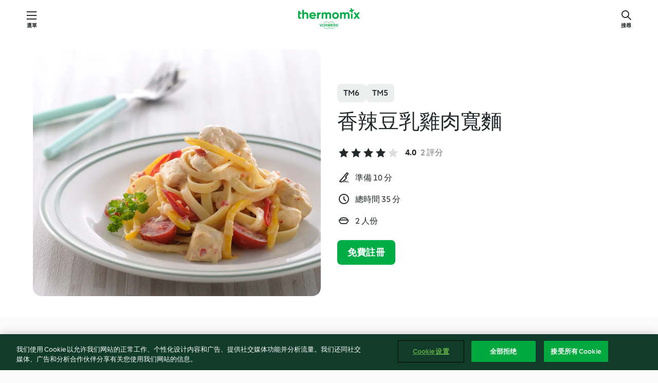

--- FILE ---
content_type: text/html;charset=utf-8
request_url: https://cookidoo.tw/recipes/recipe/zh-Hant/r170210
body_size: 11166
content:
<!DOCTYPE html>
<html
  lang="zh-Hant"
  class="cicd2-theme">
<head>
    <meta property="og:url" content="https://cookidoo.tw/recipes/recipe/zh-Hant/r170210"/>
    <meta property="og:title" content="香辣豆乳雞肉寬麵"/>
    <meta property="og:description" content="Thermomix® 食譜世界－Cookidoo® 帶給您全球的美味佳餚。
內含數以千計的食譜和想法，讓您每次登入都能找到令人垂涎三尺的烹飪靈感。"/>
    <meta property="og:image" content="https://assets.tmecosys.com/image/upload/t_web_rdp_recipe_584x480/img/recipe/ras/Assets/45C1BACF-E457-4938-A05B-FFF462FB179D/Derivates/d47e5d06-070b-40e4-8f30-d01aa436b680.jpg"/>
    <meta name="robots" content="noarchive"/>
    <meta charset="utf-8">
    <meta name="viewport" content="width=device-width, initial-scale=1, shrink-to-fit=no">
    <link rel="stylesheet" href="https://patternlib-all.prod.external.eu-tm-prod.vorwerk-digital.com/pl-core-29.3.2-b33824b8018a0840049d6c20603cb31e.css">
      <link rel="stylesheet" href="https://patternlib-all.prod.external.eu-tm-prod.vorwerk-digital.com/cicd2-theme-29.3.2-38102d1b98d85afb94b9d25dab3bae9c.css">
    <link rel="stylesheet" href="https://recipepublic-all.prod.external.eu-tm-prod.vorwerk-digital.com/bundle-7e9da6437349bf80779b292c7cffc47b.css">
    <link rel="icon" href="https://patternlib-all.prod.external.eu-tm-prod.vorwerk-digital.com/favicon-02a92602e0cf506ebd0186892a17fd82.ico">
    <link rel="preconnect" href="https://assets.tmecosys.com" crossorigin="anonymous">
    <script>"use strict";(()=>{function c(n){let t=document.cookie.match(new RegExp("(^| )"+n+"=([^;]+)"));if(t)return t[2]}var e={get:c};e.get("v-authenticated")?document.documentElement.classList.add("is-authenticated"):document.documentElement.classList.add("is-unauthenticated");})();
</script>
    <title>香辣豆乳雞肉寬麵 - Cookidoo® – Thermomix® 官方食譜平台</title>
    <link rel="stylesheet" href="https://patternlib-all.prod.external.eu-tm-prod.vorwerk-digital.com/pl-recipe-2.18.3-4949e3c3f2b6c536234d63e48d89c215.css">
    <script type="application/ld+json">{"@context":"http://schema.org/","@type":"Recipe","name":"香辣豆乳雞肉寬麵","image":"https://assets.tmecosys.com/image/upload/t_web_rdp_recipe_584x480_1_5x/img/recipe/ras/Assets/45C1BACF-E457-4938-A05B-FFF462FB179D/Derivates/d47e5d06-070b-40e4-8f30-d01aa436b680.jpg","totalTime":"PT35M","cookTime":"PT35M","prepTime":"PT10M","recipeYield":"2 人份","recipeCategory":["粥粉麵飯類"],"recipeIngredient":["1080 克 水","1 &frac14; 茶匙 鹽","100 克 義大利細扁麵","10 克 新鮮紅辣椒","5 克 蒜頭","10 克 油","40 克 洋蔥","80 克 豆漿","80 克 雞胸肉","80 克 李型番茄","40 克 甜椒 (任一種類)","1 茶匙 檸檬汁"],"nutrition":{"@type":"NutritionInformation","calories":"299 kcal","carbohydrateContent":"45 g","fatContent":"6 g","proteinContent":"19 g"},"inLanguage":"zh-Hant","author":{"@type":"Organization","name":"Vorwerk Home & Co. KmG","address":"Wolleraustrasse 11a\n8807 Freienbach\nSwitzerland","url":"https://cookidoo.co.uk"},"aggregateRating":{"@id":"AggregatedRating"}}</script>
</head>

<body>
  <core-user-info
    condition="html.is-authenticated"
    base="/profile/api/user"
    community-profile="/community/profile/zh-Hant"
    devices="/customer-devices/api/my-devices/versions"
    >
  </core-user-info>
  
  <div class="page-content">
      
  <header tabindex="-1" class="page-header">
    <div class="page-header__content">
      <a href="#main-content" class="link--skip">跳至主要內容</a>
          <a class="logo page-header__home authenticated-only" href="/foundation/zh-Hant/for-you"
            aria-label="Link to the home page">
            <img class="logo" src="https://patternlib-all.prod.external.eu-tm-prod.vorwerk-digital.com/logo_thermomix-02469c2fb4fca55fc3c397286d9e7fe0.svg"
              alt="Thermomix®">
          </a>
          <a class="logo page-header__home unauthenticated-only" href="/foundation/zh-Hant/explore"
            aria-label="Link to the home page">
            <img class="logo" src="https://patternlib-all.prod.external.eu-tm-prod.vorwerk-digital.com/logo_thermomix-02469c2fb4fca55fc3c397286d9e7fe0.svg"
              alt="Thermomix®">
          </a>
      <core-nav class="page-header__nav">
        <nav class="core-nav__nav" role="navigation">
          <button class="core-nav__trigger">選單</button>
          <div class="core-nav__container">
            <ul class="core-nav__main-links authenticated-only">
                <li class="core-nav__item">
                  <a href="/foundation/zh-Hant/for-you"
                    class="core-nav__link">為您推薦</a>
                </li>
              <li class="core-nav__item">
                <a href="/foundation/zh-Hant/explore"
                  class="core-nav__link">搜尋</a>
              </li>
              <li class="core-nav__item">
                <a href="/organize/zh-Hant/my-recipes"
                  class="core-nav__link">我的食譜</a>
              </li>
              <li class="core-nav__item">
                <a href="/planning/zh-Hant/my-week"
                  class="core-nav__link">我的一周</a>
              </li>
                <li class="core-nav__item">
                  <a href="/shopping/zh-Hant"
                    class="core-nav__link">購物清單</a>
                </li>
            </ul>
            <ul class=" core-nav__main-links unauthenticated-only">
              <li class="core-nav__item">
                <a href="/foundation/zh-Hant/explore"
                  class="core-nav__link">搜尋</a>
              </li>
              <li class="core-nav__item">
                <a href="/foundation/zh-Hant/membership"
                  class="core-nav__link">會員資格</a>
              </li>
              <li class="core-nav__item">
                <a href="/foundation/zh-Hant/help"
                  class="core-nav__link">支援服務</a>
              </li>
            </ul>
            <ul class="core-nav__links unauthenticated-only">
              <li class="core-nav__item">
                <a href="/ciam/register/start"
                  class="core-nav__link page-header__sign-up page-header__icon">註冊</a>
              </li>
              <li class="core-nav__item">
                <a href="/profile/zh-Hant/login?redirectAfterLogin=%2Frecipes%2Frecipe%2Fzh-Hant%2Fr170210"
                  class="core-nav__link page-header__login page-header__icon">登入</a>
              </li>
            </ul>
            <div role="separator" aria-orientation="vertical"
              class="core-nav__separator separator-vertical separator-vertical--silver-20"></div>
            <core-user-profile class="authenticated-only">
              <core-dropdown-menu class="core-nav__dropdown core-nav__dropdown--profile" align="bottom-right">
                <button class="core-dropdown-menu__trigger core-nav__dropdown-trigger">
                  <span class="core-nav__dropdown-trigger-icon" aria-hidden="true"></span>
                  <img class="core-nav__dropdown-trigger-picture" src alt>
                  <span class="core-dropdown-menu__trigger-text">
                      個人資料
                  </span>
                </button>
                <div class="core-dropdown-menu__content core-nav__dropdown-content">
                  <ul class="core-dropdown-list core-nav__dropdown-list">
                    <li class="core-community-profile__link">
                      <a href="/community/profile/zh-Hant"
                        class="core-dropdown-list__item core-nav__link core-nav__link--community">
                        <core-community-profile>
                          <span class="core-community-profile__icon" aria-hidden="true"></span>
                          <img class="core-community-profile__picture" src alt>
                          <div class="core-community-profile__heading-group">
                            <span class="core-community-profile__header">個人資料</span>
                            <span class="core-community-profile__subheader">查看個人檔案</span>
                          </div>
                        </core-community-profile>
                      </a>
                    </li>
                    <li>
                      <a href="/commerce/zh-Hant/membership"
                        class="core-dropdown-list__item core-nav__link">帳戶</a>
                    </li>
                    <li>
                      <a href="/foundation/zh-Hant/help"
                        class="core-dropdown-list__item core-nav__link">支援服務</a>
                    </li>
                    <li>
                      <a href="/profile/logout"
                        class="core-dropdown-list__item core-nav__link">登出</a>
                    </li>
                  </ul>
                </div>
              </core-dropdown-menu>
            </core-user-profile>
          </div>
          <div role="separator" aria-orientation="vertical"
            class="core-nav__separator separator-vertical separator-vertical--silver-20"></div>
        </nav>
      </core-nav>
      <a class="page-header__search page-header__icon" href="/search/zh-Hant"
        aria-label="搜尋">搜尋</a>
    </div>
  </header>
  <recipe-scrollspy>
    <nav class="recipe-scrollspy__nav">
        <a href="#ingredients-section" class="recipe-scrollspy__link">食材</a>
  
      <a href="#difficulty-section" class="recipe-scrollspy__link">難易度</a>
  
        <a href="#nutrition-section" class="recipe-scrollspy__link">營養價值</a>
  
        <a href="#also-featured-in-section" class="recipe-scrollspy__link">也出現在</a>
  
      <a id="recipe-scrollspy-alternative-recipes" href="#alternative-recipes" class="recipe-scrollspy__link">您可能也會喜歡...</a>
    </nav>
  </recipe-scrollspy>

  <recipe-details id="main-content">
    <recipe-card>
      <div class="recipe-card__wrapper">
        <div class="recipe-card__image-wrapper">
            <core-image-loader>
              <img
                class="recipe-card__image"
                  src="https://assets.tmecosys.com/image/upload/t_web_rdp_recipe_584x480/img/recipe/ras/Assets/45C1BACF-E457-4938-A05B-FFF462FB179D/Derivates/d47e5d06-070b-40e4-8f30-d01aa436b680.jpg"
                  srcset="https://assets.tmecosys.com/image/upload/t_web_rdp_recipe_584x480/img/recipe/ras/Assets/45C1BACF-E457-4938-A05B-FFF462FB179D/Derivates/d47e5d06-070b-40e4-8f30-d01aa436b680.jpg 584w, https://assets.tmecosys.com/image/upload/t_web_rdp_recipe_584x480_1_5x/img/recipe/ras/Assets/45C1BACF-E457-4938-A05B-FFF462FB179D/Derivates/d47e5d06-070b-40e4-8f30-d01aa436b680.jpg 876w"
                    sizes="(min-width: 1333px) 584px, (min-width: 768px) 50vw, 100vw"
                alt="香辣豆乳雞肉寬麵"
                title="香辣豆乳雞肉寬麵"/>
            </core-image-loader>
        </div>
        <div class="recipe-card__info">
    
            <div class="recipe-card__header">
              <div class="recipe-card__header-left">
                  <rdp-badges id="tm-versions-modal">
                      <button class="core-chip-button core-chip-button--flat core-chip-button--x-small">
                        TM6
                      </button>
                      <button class="core-chip-button core-chip-button--flat core-chip-button--x-small">
                        TM5
                      </button>
                  </rdp-badges>
                
                  <core-modal
                    trigger-id="tm-versions-modal"
                    class="tm-versions-modal"
                    prevent-body-scroll="true"
                    hidden>
                    <div class="core-modal__wrapper">
                      <div class="core-modal__container" role="dialog" aria-modal="true">
                  
                        <div class="core-modal__header">
                          <h2>裝置與配件</h2>
                          <button class="core-modal__close" aria-label="Close Modal"></button>
                        </div>
                  
                        <core-scrollbar class="core-modal__content" fadeout-top>
                          <div class="core-scrollbar__content">
                  
                            <rdp-tm-versions>
                              <p class="rdp-tm-versions__description">此食譜是針對特定的機型和配件組合而設計，如果沒有遵照此設定，我們無法保證成功的結果。</p>
                              <div class="rdp-tm-versions__list">
                                  <div class="rdp-tm-versions__item">
                                    <img src="https://patternlib-all.prod.external.eu-tm-prod.vorwerk-digital.com/tm6-fff867f1cfc7f35118b8b6dfffca8339.png" class="rdp-tm-versions__image"/>
                                    <div class="rdp-tm-versions__wrapper">
                                      <span class="rdp-tm-versions__name">Thermomix® TM6</span>
                                      <span class="rdp-tm-versions__compatibility">
                                        <span class="icon icon--checkmark-circle icon--xxxs"></span>相容
                                      </span>
                                    </div>
                                  </div>
                                  <div class="rdp-tm-versions__item">
                                    <img src="https://patternlib-all.prod.external.eu-tm-prod.vorwerk-digital.com/tm5-a3a665744eb0093e9108135bf6b1baa4.png" class="rdp-tm-versions__image"/>
                                    <div class="rdp-tm-versions__wrapper">
                                      <span class="rdp-tm-versions__name">Thermomix® TM5</span>
                                      <span class="rdp-tm-versions__compatibility">
                                        <span class="icon icon--checkmark-circle icon--xxxs"></span>相容
                                      </span>
                                    </div>
                                  </div>
                              </div>
                            </rdp-tm-versions>
                  
                  
                          </div>
                        </core-scrollbar>
                  
                        <div class="core-modal__footer">
                          <a class="button--inline rdp-tm-versions__more" href="/foundation/zh-Hant/thermomix-compatibility">更多資訊</a>
                        </div>
                      </div>
                    </div>
                  </core-modal>
                
              </div>
            </div>
    
          <div class="recipe-card__content">
            <core-ellipsis lines-count="3">
              <h1 class="recipe-card__section recipe-card__name">香辣豆乳雞肉寬麵</h1>
            </core-ellipsis>
            
            <core-rating>
  <div class="core-rating__rating-list">
      <span class="core-rating__point core-rating__point--full"></span>
      <span class="core-rating__point core-rating__point--full"></span>
      <span class="core-rating__point core-rating__point--full"></span>
      <span class="core-rating__point core-rating__point--full"></span>
      <span class="core-rating__point "></span>
  </div>
    <span class="core-rating__counter">4.0</span>
    <span class="core-rating__label">
      
      2 評分

      
    </span>
  <script type="application/ld+json">
  {
    "@context": "http://schema.org",
    "@type": "AggregateRating",
    "@id": "AggregatedRating",
    "ratingValue": 4.0,
    "reviewCount": 2
  }
  </script>
</core-rating>

            <div class="recipe-card__cook-params">
              <div class="recipe-card__cook-param">
                <span class="icon icon--time-preparation"></span>
                <span>準備 10 分 </span>
              </div>
              <div class="recipe-card__cook-param">
                <span class="icon icon--time"></span>
                <span>總時間 35 分</span>
              </div>
              <div class="recipe-card__cook-param">
                <span class="icon icon--servings"></span>
                <span>2 人份</span>
              </div>
            </div>
          </div>
    
          <div class="recipe-card__footer">
            <a class="button--primary recipe-card__action-button recipe-card__action-button--primary"
              title="免費註冊"
              href="/ciam/register/start">免費註冊</a>
          </div>
        </div>
      </div>
    </recipe-card>
    
    <recipe-content>
      <div class="recipe-content__left">
        <div mobile-order="1">
          <div id="ingredients-section" class="recipe-content__section">
            <h4 class="recipe-content__title">食材</h4>
              <div class="recipe-content__inner-section">
                <ul class="ul--clean">
                    <li>
          <recipe-ingredient>
            <div class="recipe-ingredient__wrapper">
                <img class="recipe-ingredient__image"   src="https://assets.tmecosys.com/image/upload/t_web_ingredient_48x48/icons/ingredient_icons/54"
            srcset="https://assets.tmecosys.com/image/upload/t_web_ingredient_48x48/icons/ingredient_icons/54 48w, https://assets.tmecosys.com/image/upload/t_web_ingredient_48x48_1_5x/icons/ingredient_icons/54 72w, https://assets.tmecosys.com/image/upload/t_web_ingredient_48x48_2x/icons/ingredient_icons/54 96w"
              sizes="48px"
           />
          
                <div class="recipe-ingredient__content">
                  <span class="recipe-ingredient__name">
                    水 
                  </span>
                </div>
                <span class="recipe-ingredient__amount">
                      1080
                    克
                </span>
            </div>
          </recipe-ingredient>
          </li>
                    <li>
          <recipe-ingredient>
            <div class="recipe-ingredient__wrapper">
                <img class="recipe-ingredient__image"   src="https://assets.tmecosys.com/image/upload/t_web_ingredient_48x48/icons/ingredient_icons/269"
            srcset="https://assets.tmecosys.com/image/upload/t_web_ingredient_48x48/icons/ingredient_icons/269 48w, https://assets.tmecosys.com/image/upload/t_web_ingredient_48x48_1_5x/icons/ingredient_icons/269 72w, https://assets.tmecosys.com/image/upload/t_web_ingredient_48x48_2x/icons/ingredient_icons/269 96w"
              sizes="48px"
           />
          
                <div class="recipe-ingredient__content">
                  <span class="recipe-ingredient__name">
                    鹽 
                  </span>
                </div>
                <span class="recipe-ingredient__amount">
                      1 &frac14;
                    茶匙
                </span>
            </div>
          </recipe-ingredient>
          </li>
                    <li>
          <recipe-ingredient>
            <div class="recipe-ingredient__wrapper">
                <img class="recipe-ingredient__image"   src="https://assets.tmecosys.com/image/upload/t_web_ingredient_48x48/icons/ingredient_icons/3673"
            srcset="https://assets.tmecosys.com/image/upload/t_web_ingredient_48x48/icons/ingredient_icons/3673 48w, https://assets.tmecosys.com/image/upload/t_web_ingredient_48x48_1_5x/icons/ingredient_icons/3673 72w, https://assets.tmecosys.com/image/upload/t_web_ingredient_48x48_2x/icons/ingredient_icons/3673 96w"
              sizes="48px"
           />
          
                <div class="recipe-ingredient__content">
                  <span class="recipe-ingredient__name">
                    義大利細扁麵 
                  </span>
                </div>
                <span class="recipe-ingredient__amount">
                      100
                    克
                </span>
            </div>
          </recipe-ingredient>
          </li>
                    <li>
          <recipe-ingredient>
            <div class="recipe-ingredient__wrapper">
                <img class="recipe-ingredient__image"   src="https://assets.tmecosys.com/image/upload/t_web_ingredient_48x48/icons/ingredient_icons/103"
            srcset="https://assets.tmecosys.com/image/upload/t_web_ingredient_48x48/icons/ingredient_icons/103 48w, https://assets.tmecosys.com/image/upload/t_web_ingredient_48x48_1_5x/icons/ingredient_icons/103 72w, https://assets.tmecosys.com/image/upload/t_web_ingredient_48x48_2x/icons/ingredient_icons/103 96w"
              sizes="48px"
           />
          
                <div class="recipe-ingredient__content">
                  <span class="recipe-ingredient__name">
                    新鮮紅辣椒 
                  </span>
                </div>
                <span class="recipe-ingredient__amount">
                      10
                    克
                </span>
            </div>
          </recipe-ingredient>
          </li>
                    <li>
          <recipe-ingredient>
            <div class="recipe-ingredient__wrapper">
                <img class="recipe-ingredient__image"   src="https://assets.tmecosys.com/image/upload/t_web_ingredient_48x48/icons/ingredient_icons/352"
            srcset="https://assets.tmecosys.com/image/upload/t_web_ingredient_48x48/icons/ingredient_icons/352 48w, https://assets.tmecosys.com/image/upload/t_web_ingredient_48x48_1_5x/icons/ingredient_icons/352 72w, https://assets.tmecosys.com/image/upload/t_web_ingredient_48x48_2x/icons/ingredient_icons/352 96w"
              sizes="48px"
           />
          
                <div class="recipe-ingredient__content">
                  <span class="recipe-ingredient__name">
                    蒜頭 
                  </span>
                </div>
                <span class="recipe-ingredient__amount">
                      5
                    克
                </span>
            </div>
          </recipe-ingredient>
          </li>
                    <li>
          <recipe-ingredient>
            <div class="recipe-ingredient__wrapper">
                <img class="recipe-ingredient__image"   src="https://assets.tmecosys.com/image/upload/t_web_ingredient_48x48/icons/ingredient_icons/151"
            srcset="https://assets.tmecosys.com/image/upload/t_web_ingredient_48x48/icons/ingredient_icons/151 48w, https://assets.tmecosys.com/image/upload/t_web_ingredient_48x48_1_5x/icons/ingredient_icons/151 72w, https://assets.tmecosys.com/image/upload/t_web_ingredient_48x48_2x/icons/ingredient_icons/151 96w"
              sizes="48px"
           />
          
                <div class="recipe-ingredient__content">
                  <span class="recipe-ingredient__name">
                    油 
                  </span>
                </div>
                <span class="recipe-ingredient__amount">
                      10
                    克
                </span>
            </div>
          </recipe-ingredient>
          </li>
                    <li>
          <recipe-ingredient>
            <div class="recipe-ingredient__wrapper">
                <img class="recipe-ingredient__image"   src="https://assets.tmecosys.com/image/upload/t_web_ingredient_48x48/icons/ingredient_icons/18"
            srcset="https://assets.tmecosys.com/image/upload/t_web_ingredient_48x48/icons/ingredient_icons/18 48w, https://assets.tmecosys.com/image/upload/t_web_ingredient_48x48_1_5x/icons/ingredient_icons/18 72w, https://assets.tmecosys.com/image/upload/t_web_ingredient_48x48_2x/icons/ingredient_icons/18 96w"
              sizes="48px"
           />
          
                <div class="recipe-ingredient__content">
                  <span class="recipe-ingredient__name">
                    洋蔥 
                  </span>
                    <span class="recipe-ingredient__description">切塊(約2公分)</span>
                </div>
                <span class="recipe-ingredient__amount">
                      40
                    克
                </span>
            </div>
          </recipe-ingredient>
          </li>
                    <li>
          <recipe-ingredient>
            <div class="recipe-ingredient__wrapper">
                <img class="recipe-ingredient__image"   src="https://assets.tmecosys.com/image/upload/t_web_ingredient_48x48/icons/ingredient_icons/1976"
            srcset="https://assets.tmecosys.com/image/upload/t_web_ingredient_48x48/icons/ingredient_icons/1976 48w, https://assets.tmecosys.com/image/upload/t_web_ingredient_48x48_1_5x/icons/ingredient_icons/1976 72w, https://assets.tmecosys.com/image/upload/t_web_ingredient_48x48_2x/icons/ingredient_icons/1976 96w"
              sizes="48px"
           />
          
                <div class="recipe-ingredient__content">
                  <span class="recipe-ingredient__name">
                    豆漿 
                  </span>
                    <span class="recipe-ingredient__description">(無糖)</span>
                </div>
                <span class="recipe-ingredient__amount">
                      80
                    克
                </span>
            </div>
          </recipe-ingredient>
          </li>
                    <li>
          <recipe-ingredient>
            <div class="recipe-ingredient__wrapper">
                <img class="recipe-ingredient__image"   src="https://assets.tmecosys.com/image/upload/t_web_ingredient_48x48/icons/ingredient_icons/83"
            srcset="https://assets.tmecosys.com/image/upload/t_web_ingredient_48x48/icons/ingredient_icons/83 48w, https://assets.tmecosys.com/image/upload/t_web_ingredient_48x48_1_5x/icons/ingredient_icons/83 72w, https://assets.tmecosys.com/image/upload/t_web_ingredient_48x48_2x/icons/ingredient_icons/83 96w"
              sizes="48px"
           />
          
                <div class="recipe-ingredient__content">
                  <span class="recipe-ingredient__name">
                    雞胸肉 
                  </span>
                    <span class="recipe-ingredient__description">切塊</span>
                </div>
                <span class="recipe-ingredient__amount">
                      80
                    克
                </span>
            </div>
          </recipe-ingredient>
          </li>
                    <li>
          <recipe-ingredient>
            <div class="recipe-ingredient__wrapper">
                <img class="recipe-ingredient__image"   src="https://assets.tmecosys.com/image/upload/t_web_ingredient_48x48/icons/ingredient_icons/3277"
            srcset="https://assets.tmecosys.com/image/upload/t_web_ingredient_48x48/icons/ingredient_icons/3277 48w, https://assets.tmecosys.com/image/upload/t_web_ingredient_48x48_1_5x/icons/ingredient_icons/3277 72w, https://assets.tmecosys.com/image/upload/t_web_ingredient_48x48_2x/icons/ingredient_icons/3277 96w"
              sizes="48px"
           />
          
                <div class="recipe-ingredient__content">
                  <span class="recipe-ingredient__name">
                    李型番茄 
                  </span>
                    <span class="recipe-ingredient__description">對半切</span>
                </div>
                <span class="recipe-ingredient__amount">
                      80
                    克
                </span>
            </div>
          </recipe-ingredient>
          </li>
                    <li>
          <recipe-ingredient>
            <div class="recipe-ingredient__wrapper">
                <img class="recipe-ingredient__image"   src="https://assets.tmecosys.com/image/upload/t_web_ingredient_48x48/icons/ingredient_icons/65"
            srcset="https://assets.tmecosys.com/image/upload/t_web_ingredient_48x48/icons/ingredient_icons/65 48w, https://assets.tmecosys.com/image/upload/t_web_ingredient_48x48_1_5x/icons/ingredient_icons/65 72w, https://assets.tmecosys.com/image/upload/t_web_ingredient_48x48_2x/icons/ingredient_icons/65 96w"
              sizes="48px"
           />
          
                <div class="recipe-ingredient__content">
                  <span class="recipe-ingredient__name">
                    甜椒 (任一種類) 
                  </span>
                    <span class="recipe-ingredient__description">切條</span>
                </div>
                <span class="recipe-ingredient__amount">
                      40
                    克
                </span>
            </div>
          </recipe-ingredient>
          </li>
                    <li>
          <recipe-ingredient>
            <div class="recipe-ingredient__wrapper">
                <img class="recipe-ingredient__image"   src="https://assets.tmecosys.com/image/upload/t_web_ingredient_48x48/icons/ingredient_icons/60"
            srcset="https://assets.tmecosys.com/image/upload/t_web_ingredient_48x48/icons/ingredient_icons/60 48w, https://assets.tmecosys.com/image/upload/t_web_ingredient_48x48_1_5x/icons/ingredient_icons/60 72w, https://assets.tmecosys.com/image/upload/t_web_ingredient_48x48_2x/icons/ingredient_icons/60 96w"
              sizes="48px"
           />
          
                <div class="recipe-ingredient__content">
                  <span class="recipe-ingredient__name">
                    檸檬汁 
                  </span>
                </div>
                <span class="recipe-ingredient__amount">
                      1
                    茶匙
                </span>
            </div>
          </recipe-ingredient>
          </li>
                </ul>
              </div>
          </div>
          <hr>
        </div>
        <div mobile-order="3">
          <div id="difficulty-section" class="recipe-content__section">
            <h4 class="recipe-content__title">難易度</h4>
            <rdp-difficulty>
              <span class="icon icon--s icon--chef-hat"></span>
              <p>簡單</p>
            </rdp-difficulty>
          </div>
          <hr>
            <div id="nutrition-section" class="recipe-content__section">
              <h4 class="recipe-content__title">
                營養價值
                <span class="recipe-content__subtitle">每 1 人份</span>
              </h4>
              <rdp-nutritious>
                  <div class="rdp-nutritious__item">
                    <span class="rdp-nutritious__name">蛋白質</span>
                    <span class="rdp-nutritious__value">
                        19 g 
                    </span>
                  </div>
                  <div class="rdp-nutritious__item">
                    <span class="rdp-nutritious__name">卡路里</span>
                    <span class="rdp-nutritious__value">
                        1251 kJ  / 
                        299 kcal 
                    </span>
                  </div>
                  <div class="rdp-nutritious__item">
                    <span class="rdp-nutritious__name">脂肪</span>
                    <span class="rdp-nutritious__value">
                        6 g 
                    </span>
                  </div>
                  <div class="rdp-nutritious__item">
                    <span class="rdp-nutritious__name">纖維</span>
                    <span class="rdp-nutritious__value">
                        3 g 
                    </span>
                  </div>
                  <div class="rdp-nutritious__item">
                    <span class="rdp-nutritious__name">碳水化合物</span>
                    <span class="rdp-nutritious__value">
                        45 g 
                    </span>
                  </div>
              </rdp-nutritious>
            </div>
            <hr>
        </div>
      </div>
      <div class="recipe-content__right">
        <div mobile-order="2">
          <div class="recipe-content__section">
            <recipe-membership-banner>
              <img src="https://patternlib-all.prod.external.eu-tm-prod.vorwerk-digital.com/cookidoo-world-da330b8ec91ef8ac5df385f0e440dffb.svg" class="recipe-membership-banner__image" />
              <h1 class="recipe-membership-banner__title">喜歡您看到的嗎？</h1>
              <h4 class="recipe-membership-banner__subtitle">這份食譜和超過 100 000 個其他食譜正等著您！</h4>
              <p class="recipe-membership-banner__description">註冊我們將獲得免費 30 天試用會員，探索 Cookidoo® 的世界。沒有任何附加條件。</p>
              <a href="/ciam/register/start" class="button--primary">免費註冊</a>
              <a href="/foundation/zh-Hant/membership" class="button--inline">更多資訊</a>
            </recipe-membership-banner>
          </div>
          <hr>
        </div>
        <div mobile-order="4">
            <div id="also-featured-in-section" class="recipe-content__section">
              <h4 class="recipe-content__title">更多相關食譜</h4>
              <rdp-collections>
                  <rdp-collection-tile>
                    <a class="rdp-collection-tile__wrapper" href="/collection/zh-Hant/p/VrkCollection-tw-000001313020">
                      <img   src="https://assets.tmecosys.com/image/upload/t_web_col_80x80/img/collection/ras/Assets/3d5f0cb0-e8bd-49d4-8ec9-9dcbad8fa957/Derivates/241c2c07-f40e-4c11-80fb-5c3375650ec5.jpg"
            srcset="https://assets.tmecosys.com/image/upload/t_web_col_80x80/img/collection/ras/Assets/3d5f0cb0-e8bd-49d4-8ec9-9dcbad8fa957/Derivates/241c2c07-f40e-4c11-80fb-5c3375650ec5.jpg 80w, https://assets.tmecosys.com/image/upload/t_web_col_80x80_1_5x/img/collection/ras/Assets/3d5f0cb0-e8bd-49d4-8ec9-9dcbad8fa957/Derivates/241c2c07-f40e-4c11-80fb-5c3375650ec5.jpg 120w, https://assets.tmecosys.com/image/upload/t_web_col_80x80_2x/img/collection/ras/Assets/3d5f0cb0-e8bd-49d4-8ec9-9dcbad8fa957/Derivates/241c2c07-f40e-4c11-80fb-5c3375650ec5.jpg 160w"
              sizes="80px"
           class="rdp-collection-tile__image">
                      <div class="rdp-collection-tile__content">
                        <span class="rdp-collection-tile__name">低卡新食感</span>
                        <span class="rdp-collection-tile__info">11 食譜<br>台灣</span>
                      </div>
                    </a>
                  </rdp-collection-tile>
                  <rdp-collection-tile>
                    <a class="rdp-collection-tile__wrapper" href="/collection/zh-Hant/p/col167119">
                      <img   src="https://assets.tmecosys.com/image/upload/t_web_col_80x80/img/collection/ras/Assets/7DA2E32C-DD07-4132-A6F2-5458761A2BFE/Derivates/02F7DE8D-C971-436A-8AF0-58DAEFDBF8AD.jpg"
            srcset="https://assets.tmecosys.com/image/upload/t_web_col_80x80/img/collection/ras/Assets/7DA2E32C-DD07-4132-A6F2-5458761A2BFE/Derivates/02F7DE8D-C971-436A-8AF0-58DAEFDBF8AD.jpg 80w, https://assets.tmecosys.com/image/upload/t_web_col_80x80_1_5x/img/collection/ras/Assets/7DA2E32C-DD07-4132-A6F2-5458761A2BFE/Derivates/02F7DE8D-C971-436A-8AF0-58DAEFDBF8AD.jpg 120w, https://assets.tmecosys.com/image/upload/t_web_col_80x80_2x/img/collection/ras/Assets/7DA2E32C-DD07-4132-A6F2-5458761A2BFE/Derivates/02F7DE8D-C971-436A-8AF0-58DAEFDBF8AD.jpg 160w"
              sizes="80px"
           class="rdp-collection-tile__image">
                      <div class="rdp-collection-tile__content">
                        <span class="rdp-collection-tile__name">美善品美味秘密</span>
                        <span class="rdp-collection-tile__info">157 食譜<br>台灣</span>
                      </div>
                    </a>
                  </rdp-collection-tile>
              </rdp-collections>
            </div>
            <hr>
        </div>
      </div>
    </recipe-content>
  </recipe-details>

  
  
  
  <div id="alternative-recipes" class="l-content l-content--additional recipe-alternative-recipes">
    <core-stripe class="core-stripe--modern" aria-labelledby="stripe-header" aria-describedby="stripe-description" role="region"
                 data-category="VrkNavCategory-RPF-003">
      <h3 class="core-stripe__header" id="stripe-header">
          您可能也會喜歡...
      </h3>
        <div class="core-stripe__content">
          
  
          
            <core-tile class="core-tile--expanded" id="r86399" data-recipe-id="r86399"><a class="link--alt" href="/recipes/recipe/zh-Hant/r86399"><div aria-hidden="true" class="core-tile__image-wrapper">
    <img
      class="core-tile__image"
      alt="蔥油雞"
      title="蔥油雞"
      src="https://assets.tmecosys.com/image/upload/t_web_shared_recipe_221x240/img/recipe/ras/Assets/B580BDDB-8289-43E1-A1B1-6721984342E3/Derivates/D3D99A87-E498-4FAA-9980-B64339DF3114"
      sizes="221px"
      decoding="async"
      srcset="https://assets.tmecosys.com/image/upload/t_web_shared_recipe_221x240/img/recipe/ras/Assets/B580BDDB-8289-43E1-A1B1-6721984342E3/Derivates/D3D99A87-E498-4FAA-9980-B64339DF3114 221w, https://assets.tmecosys.com/image/upload/t_web_shared_recipe_221x240_1_5x/img/recipe/ras/Assets/B580BDDB-8289-43E1-A1B1-6721984342E3/Derivates/D3D99A87-E498-4FAA-9980-B64339DF3114 331w, https://assets.tmecosys.com/image/upload/t_web_shared_recipe_221x240_2x/img/recipe/ras/Assets/B580BDDB-8289-43E1-A1B1-6721984342E3/Derivates/D3D99A87-E498-4FAA-9980-B64339DF3114 442w"
    />
  </div><div class="core-tile__description-wrapper"><div class="core-tile__description"><core-ellipsis><p class="core-tile__description-text">蔥油雞</p></core-ellipsis><button class="core-tile__trigger authenticated-only context-menu-trigger" aria-label="Open recipe options" type="button"></button></div><core-rating class="core-rating--short core-rating--small"><span class="core-rating__counter" aria-label="Rating 4">4.0</span><span class="core-rating__point core-rating__point--full" aria-disabled="true"></span><span class="core-rating__label" aria-label="from 1 reviews">(1)</span></core-rating><p class="core-tile__description-subline" aria-label="Total time 40 min">40 min</p></div></a><core-context-menu trigger-class="context-menu-trigger" class="translate-x-[0.5px]"><ul class="core-dropdown-list"><li><core-transclude href="/planning/zh-Hant/transclude/manage-cook-today/r86399" prevent-page-reload="true" on="context-menu-open" context="core-context-menu"></core-transclude></li><li><core-transclude href="/organize/zh-Hant/transclude/manage-bookmark/r86399" prevent-page-reload="true" on="context-menu-open" context="core-context-menu"></core-transclude></li><li><core-transclude href="/organize/zh-Hant/transclude/manage-custom-list/r86399" prevent-page-reload="true" on="context-menu-open" context="core-context-menu"></core-transclude></li><li><core-transclude href="/planning/zh-Hant/transclude/manage-add-to-myweek/r86399" prevent-page-reload="true" on="context-menu-open" context="core-context-menu"></core-transclude></li><li><core-transclude href="/shopping/zh-Hant/partial/add-to-shopping-list/r86399" prevent-page-reload="true" on="context-menu-open" context="core-context-menu"></core-transclude></li><li><core-transclude href="/created-recipes/zh-Hant/partials/add-to-customer-recipes?recipeUrl=https%3A%2F%2Fcookidoo.tw%2Frecipes%2Frecipe%2Fzh-Hant%2Fr86399" prevent-page-reload="true" on="context-menu-open" context="core-context-menu"></core-transclude></li><li data-error="401" data-redirect-param="redirectAfterLogin" class="display-none"><a href="/profile/zh-Hant/login?redirectAfterLogin=%2Fsearch%2Fzh-Hant%2Ffragments%2Fstripe%3Flimit%3D12%26lazyLoading%3Dtrue%26accessories%3DincludingFriend%252CincludingBladeCoverWithPeeler%252CincludingCutter%252CincludingSensor%26includeRating%3Dtrue%26like%3Dr170210" class="core-dropdown-list__item"><span class="icon" aria-hidden="true">refresh</span>Refresh login</a></li></ul></core-context-menu></core-tile><core-tile class="core-tile--expanded" id="r81212" data-recipe-id="r81212"><a class="link--alt" href="/recipes/recipe/zh-Hant/r81212"><div aria-hidden="true" class="core-tile__image-wrapper">
    <img
      class="core-tile__image"
      alt="紫蘇蒸花餃"
      title="紫蘇蒸花餃"
      src="https://assets.tmecosys.com/image/upload/t_web_shared_recipe_221x240/img/recipe/ras/Assets/E0B23D3D-9CE5-4078-A454-D6DC3B683612/Derivates/412FAFD4-CB09-48B8-AF36-38197B4162EA"
      sizes="221px"
      decoding="async"
      srcset="https://assets.tmecosys.com/image/upload/t_web_shared_recipe_221x240/img/recipe/ras/Assets/E0B23D3D-9CE5-4078-A454-D6DC3B683612/Derivates/412FAFD4-CB09-48B8-AF36-38197B4162EA 221w, https://assets.tmecosys.com/image/upload/t_web_shared_recipe_221x240_1_5x/img/recipe/ras/Assets/E0B23D3D-9CE5-4078-A454-D6DC3B683612/Derivates/412FAFD4-CB09-48B8-AF36-38197B4162EA 331w, https://assets.tmecosys.com/image/upload/t_web_shared_recipe_221x240_2x/img/recipe/ras/Assets/E0B23D3D-9CE5-4078-A454-D6DC3B683612/Derivates/412FAFD4-CB09-48B8-AF36-38197B4162EA 442w"
    />
  </div><div class="core-tile__description-wrapper"><div class="core-tile__description"><core-ellipsis><p class="core-tile__description-text">紫蘇蒸花餃</p></core-ellipsis><button class="core-tile__trigger authenticated-only context-menu-trigger" aria-label="Open recipe options" type="button"></button></div><core-rating class="core-rating--short core-rating--small"><span class="core-rating__counter" aria-label="Rating 4">4.0</span><span class="core-rating__point core-rating__point--full" aria-disabled="true"></span><span class="core-rating__label" aria-label="from 1 reviews">(1)</span></core-rating><p class="core-tile__description-subline" aria-label="Total time 1 h 10 min">1 h 10 min</p></div></a><core-context-menu trigger-class="context-menu-trigger" class="translate-x-[0.5px]"><ul class="core-dropdown-list"><li><core-transclude href="/planning/zh-Hant/transclude/manage-cook-today/r81212" prevent-page-reload="true" on="context-menu-open" context="core-context-menu"></core-transclude></li><li><core-transclude href="/organize/zh-Hant/transclude/manage-bookmark/r81212" prevent-page-reload="true" on="context-menu-open" context="core-context-menu"></core-transclude></li><li><core-transclude href="/organize/zh-Hant/transclude/manage-custom-list/r81212" prevent-page-reload="true" on="context-menu-open" context="core-context-menu"></core-transclude></li><li><core-transclude href="/planning/zh-Hant/transclude/manage-add-to-myweek/r81212" prevent-page-reload="true" on="context-menu-open" context="core-context-menu"></core-transclude></li><li><core-transclude href="/shopping/zh-Hant/partial/add-to-shopping-list/r81212" prevent-page-reload="true" on="context-menu-open" context="core-context-menu"></core-transclude></li><li><core-transclude href="/created-recipes/zh-Hant/partials/add-to-customer-recipes?recipeUrl=https%3A%2F%2Fcookidoo.tw%2Frecipes%2Frecipe%2Fzh-Hant%2Fr81212" prevent-page-reload="true" on="context-menu-open" context="core-context-menu"></core-transclude></li><li data-error="401" data-redirect-param="redirectAfterLogin" class="display-none"><a href="/profile/zh-Hant/login?redirectAfterLogin=%2Fsearch%2Fzh-Hant%2Ffragments%2Fstripe%3Flimit%3D12%26lazyLoading%3Dtrue%26accessories%3DincludingFriend%252CincludingBladeCoverWithPeeler%252CincludingCutter%252CincludingSensor%26includeRating%3Dtrue%26like%3Dr170210" class="core-dropdown-list__item"><span class="icon" aria-hidden="true">refresh</span>Refresh login</a></li></ul></core-context-menu></core-tile><core-tile class="core-tile--expanded" id="r57714" data-recipe-id="r57714"><a class="link--alt" href="/recipes/recipe/zh-Hant/r57714"><div aria-hidden="true" class="core-tile__image-wrapper">
    <img
      class="core-tile__image"
      alt="三杯雞"
      title="三杯雞"
      src="https://assets.tmecosys.com/image/upload/t_web_shared_recipe_221x240/img/recipe/ras/Assets/B5A73876-B7BB-4216-8E59-87E1C0008EA9/Derivates/f9ec68b7-e2d1-46f6-b160-8d1f7ab84b98"
      sizes="221px"
      decoding="async"
      srcset="https://assets.tmecosys.com/image/upload/t_web_shared_recipe_221x240/img/recipe/ras/Assets/B5A73876-B7BB-4216-8E59-87E1C0008EA9/Derivates/f9ec68b7-e2d1-46f6-b160-8d1f7ab84b98 221w, https://assets.tmecosys.com/image/upload/t_web_shared_recipe_221x240_1_5x/img/recipe/ras/Assets/B5A73876-B7BB-4216-8E59-87E1C0008EA9/Derivates/f9ec68b7-e2d1-46f6-b160-8d1f7ab84b98 331w, https://assets.tmecosys.com/image/upload/t_web_shared_recipe_221x240_2x/img/recipe/ras/Assets/B5A73876-B7BB-4216-8E59-87E1C0008EA9/Derivates/f9ec68b7-e2d1-46f6-b160-8d1f7ab84b98 442w"
    />
  </div><div class="core-tile__description-wrapper"><div class="core-tile__description"><core-ellipsis><p class="core-tile__description-text">三杯雞</p></core-ellipsis><button class="core-tile__trigger authenticated-only context-menu-trigger" aria-label="Open recipe options" type="button"></button></div><core-rating class="core-rating--short core-rating--small"><span class="core-rating__counter" aria-label="Rating 3.8">3.8</span><span class="core-rating__point core-rating__point--full" aria-disabled="true"></span><span class="core-rating__label" aria-label="from 26 reviews">(26)</span></core-rating><p class="core-tile__description-subline" aria-label="Total time 45 min">45 min</p></div></a><core-context-menu trigger-class="context-menu-trigger" class="translate-x-[0.5px]"><ul class="core-dropdown-list"><li><core-transclude href="/planning/zh-Hant/transclude/manage-cook-today/r57714" prevent-page-reload="true" on="context-menu-open" context="core-context-menu"></core-transclude></li><li><core-transclude href="/organize/zh-Hant/transclude/manage-bookmark/r57714" prevent-page-reload="true" on="context-menu-open" context="core-context-menu"></core-transclude></li><li><core-transclude href="/organize/zh-Hant/transclude/manage-custom-list/r57714" prevent-page-reload="true" on="context-menu-open" context="core-context-menu"></core-transclude></li><li><core-transclude href="/planning/zh-Hant/transclude/manage-add-to-myweek/r57714" prevent-page-reload="true" on="context-menu-open" context="core-context-menu"></core-transclude></li><li><core-transclude href="/shopping/zh-Hant/partial/add-to-shopping-list/r57714" prevent-page-reload="true" on="context-menu-open" context="core-context-menu"></core-transclude></li><li><core-transclude href="/created-recipes/zh-Hant/partials/add-to-customer-recipes?recipeUrl=https%3A%2F%2Fcookidoo.tw%2Frecipes%2Frecipe%2Fzh-Hant%2Fr57714" prevent-page-reload="true" on="context-menu-open" context="core-context-menu"></core-transclude></li><li data-error="401" data-redirect-param="redirectAfterLogin" class="display-none"><a href="/profile/zh-Hant/login?redirectAfterLogin=%2Fsearch%2Fzh-Hant%2Ffragments%2Fstripe%3Flimit%3D12%26lazyLoading%3Dtrue%26accessories%3DincludingFriend%252CincludingBladeCoverWithPeeler%252CincludingCutter%252CincludingSensor%26includeRating%3Dtrue%26like%3Dr170210" class="core-dropdown-list__item"><span class="icon" aria-hidden="true">refresh</span>Refresh login</a></li></ul></core-context-menu></core-tile><core-tile class="core-tile--expanded" id="r503142" data-recipe-id="r503142"><a class="link--alt" href="/recipes/recipe/zh-Hant/r503142"><div aria-hidden="true" class="core-tile__image-wrapper">
    <img
      class="core-tile__image"
      alt="醋溜雲耳"
      title="醋溜雲耳"
      src="https://assets.tmecosys.com/image/upload/t_web_shared_recipe_221x240/img/recipe/ras/Assets/01d8d7d1-76e2-4c82-a868-3d892558e80b/Derivates/9e4d719b-6e77-44ad-b31d-a9ba4d9df628"
      sizes="221px"
      decoding="async"
      srcset="https://assets.tmecosys.com/image/upload/t_web_shared_recipe_221x240/img/recipe/ras/Assets/01d8d7d1-76e2-4c82-a868-3d892558e80b/Derivates/9e4d719b-6e77-44ad-b31d-a9ba4d9df628 221w, https://assets.tmecosys.com/image/upload/t_web_shared_recipe_221x240_1_5x/img/recipe/ras/Assets/01d8d7d1-76e2-4c82-a868-3d892558e80b/Derivates/9e4d719b-6e77-44ad-b31d-a9ba4d9df628 331w, https://assets.tmecosys.com/image/upload/t_web_shared_recipe_221x240_2x/img/recipe/ras/Assets/01d8d7d1-76e2-4c82-a868-3d892558e80b/Derivates/9e4d719b-6e77-44ad-b31d-a9ba4d9df628 442w"
    />
  </div><div class="core-tile__description-wrapper"><div class="core-tile__description"><core-ellipsis><p class="core-tile__description-text">醋溜雲耳</p></core-ellipsis><button class="core-tile__trigger authenticated-only context-menu-trigger" aria-label="Open recipe options" type="button"></button></div><core-rating class="core-rating--short core-rating--small"><span class="core-rating__counter" aria-label="Rating 4.4">4.4</span><span class="core-rating__point core-rating__point--full" aria-disabled="true"></span><span class="core-rating__label" aria-label="from 18 reviews">(18)</span></core-rating><p class="core-tile__description-subline" aria-label="Total time 20 min">20 min</p></div></a><core-context-menu trigger-class="context-menu-trigger" class="translate-x-[0.5px]"><ul class="core-dropdown-list"><li><core-transclude href="/planning/zh-Hant/transclude/manage-cook-today/r503142" prevent-page-reload="true" on="context-menu-open" context="core-context-menu"></core-transclude></li><li><core-transclude href="/organize/zh-Hant/transclude/manage-bookmark/r503142" prevent-page-reload="true" on="context-menu-open" context="core-context-menu"></core-transclude></li><li><core-transclude href="/organize/zh-Hant/transclude/manage-custom-list/r503142" prevent-page-reload="true" on="context-menu-open" context="core-context-menu"></core-transclude></li><li><core-transclude href="/planning/zh-Hant/transclude/manage-add-to-myweek/r503142" prevent-page-reload="true" on="context-menu-open" context="core-context-menu"></core-transclude></li><li><core-transclude href="/shopping/zh-Hant/partial/add-to-shopping-list/r503142" prevent-page-reload="true" on="context-menu-open" context="core-context-menu"></core-transclude></li><li><core-transclude href="/created-recipes/zh-Hant/partials/add-to-customer-recipes?recipeUrl=https%3A%2F%2Fcookidoo.tw%2Frecipes%2Frecipe%2Fzh-Hant%2Fr503142" prevent-page-reload="true" on="context-menu-open" context="core-context-menu"></core-transclude></li><li data-error="401" data-redirect-param="redirectAfterLogin" class="display-none"><a href="/profile/zh-Hant/login?redirectAfterLogin=%2Fsearch%2Fzh-Hant%2Ffragments%2Fstripe%3Flimit%3D12%26lazyLoading%3Dtrue%26accessories%3DincludingFriend%252CincludingBladeCoverWithPeeler%252CincludingCutter%252CincludingSensor%26includeRating%3Dtrue%26like%3Dr170210" class="core-dropdown-list__item"><span class="icon" aria-hidden="true">refresh</span>Refresh login</a></li></ul></core-context-menu></core-tile><core-tile class="core-tile--expanded" id="r452922" data-recipe-id="r452922"><a class="link--alt" href="/recipes/recipe/zh-Hant/r452922"><div aria-hidden="true" class="core-tile__image-wrapper">
    <img
      class="core-tile__image"
      alt="醋溜黑木耳"
      title="醋溜黑木耳"
      src="https://assets.tmecosys.com/image/upload/t_web_shared_recipe_221x240/img/recipe/ras/Assets/2a9fbf16-5d87-42fe-9754-a9de0c728915/Derivates/38fed24e-d1cc-4532-b164-15ec86d571b0"
      sizes="221px"
      decoding="async"
      srcset="https://assets.tmecosys.com/image/upload/t_web_shared_recipe_221x240/img/recipe/ras/Assets/2a9fbf16-5d87-42fe-9754-a9de0c728915/Derivates/38fed24e-d1cc-4532-b164-15ec86d571b0 221w, https://assets.tmecosys.com/image/upload/t_web_shared_recipe_221x240_1_5x/img/recipe/ras/Assets/2a9fbf16-5d87-42fe-9754-a9de0c728915/Derivates/38fed24e-d1cc-4532-b164-15ec86d571b0 331w, https://assets.tmecosys.com/image/upload/t_web_shared_recipe_221x240_2x/img/recipe/ras/Assets/2a9fbf16-5d87-42fe-9754-a9de0c728915/Derivates/38fed24e-d1cc-4532-b164-15ec86d571b0 442w"
    />
  </div><div class="core-tile__description-wrapper"><div class="core-tile__description"><core-ellipsis><p class="core-tile__description-text">醋溜黑木耳</p></core-ellipsis><button class="core-tile__trigger authenticated-only context-menu-trigger" aria-label="Open recipe options" type="button"></button></div><core-rating class="core-rating--short core-rating--small"><span class="core-rating__counter" aria-label="Rating 4.3">4.3</span><span class="core-rating__point core-rating__point--full" aria-disabled="true"></span><span class="core-rating__label" aria-label="from 9 reviews">(9)</span></core-rating><p class="core-tile__description-subline" aria-label="Total time 25 min">25 min</p></div></a><core-context-menu trigger-class="context-menu-trigger" class="translate-x-[0.5px]"><ul class="core-dropdown-list"><li><core-transclude href="/planning/zh-Hant/transclude/manage-cook-today/r452922" prevent-page-reload="true" on="context-menu-open" context="core-context-menu"></core-transclude></li><li><core-transclude href="/organize/zh-Hant/transclude/manage-bookmark/r452922" prevent-page-reload="true" on="context-menu-open" context="core-context-menu"></core-transclude></li><li><core-transclude href="/organize/zh-Hant/transclude/manage-custom-list/r452922" prevent-page-reload="true" on="context-menu-open" context="core-context-menu"></core-transclude></li><li><core-transclude href="/planning/zh-Hant/transclude/manage-add-to-myweek/r452922" prevent-page-reload="true" on="context-menu-open" context="core-context-menu"></core-transclude></li><li><core-transclude href="/shopping/zh-Hant/partial/add-to-shopping-list/r452922" prevent-page-reload="true" on="context-menu-open" context="core-context-menu"></core-transclude></li><li><core-transclude href="/created-recipes/zh-Hant/partials/add-to-customer-recipes?recipeUrl=https%3A%2F%2Fcookidoo.tw%2Frecipes%2Frecipe%2Fzh-Hant%2Fr452922" prevent-page-reload="true" on="context-menu-open" context="core-context-menu"></core-transclude></li><li data-error="401" data-redirect-param="redirectAfterLogin" class="display-none"><a href="/profile/zh-Hant/login?redirectAfterLogin=%2Fsearch%2Fzh-Hant%2Ffragments%2Fstripe%3Flimit%3D12%26lazyLoading%3Dtrue%26accessories%3DincludingFriend%252CincludingBladeCoverWithPeeler%252CincludingCutter%252CincludingSensor%26includeRating%3Dtrue%26like%3Dr170210" class="core-dropdown-list__item"><span class="icon" aria-hidden="true">refresh</span>Refresh login</a></li></ul></core-context-menu></core-tile><core-tile class="core-tile--expanded" id="r307278" data-recipe-id="r307278"><a class="link--alt" href="/recipes/recipe/zh-Hant/r307278"><div aria-hidden="true" class="core-tile__image-wrapper">
    <img
      class="core-tile__image"
      alt="薑黃豬肉香料烤米飯"
      title="薑黃豬肉香料烤米飯"
      src="https://assets.tmecosys.com/image/upload/t_web_shared_recipe_221x240/img/recipe/ras/Assets/c51d13fc-ebf8-4087-91d1-a753e8198cba/Derivates/2750f679-928a-44e7-97a6-a4215f67db60"
      sizes="221px"
      decoding="async"
      srcset="https://assets.tmecosys.com/image/upload/t_web_shared_recipe_221x240/img/recipe/ras/Assets/c51d13fc-ebf8-4087-91d1-a753e8198cba/Derivates/2750f679-928a-44e7-97a6-a4215f67db60 221w, https://assets.tmecosys.com/image/upload/t_web_shared_recipe_221x240_1_5x/img/recipe/ras/Assets/c51d13fc-ebf8-4087-91d1-a753e8198cba/Derivates/2750f679-928a-44e7-97a6-a4215f67db60 331w, https://assets.tmecosys.com/image/upload/t_web_shared_recipe_221x240_2x/img/recipe/ras/Assets/c51d13fc-ebf8-4087-91d1-a753e8198cba/Derivates/2750f679-928a-44e7-97a6-a4215f67db60 442w"
    />
  </div><div class="core-tile__description-wrapper"><div class="core-tile__description"><core-ellipsis><p class="core-tile__description-text">薑黃豬肉香料烤米飯</p></core-ellipsis><button class="core-tile__trigger authenticated-only context-menu-trigger" aria-label="Open recipe options" type="button"></button></div><core-rating class="core-rating--short core-rating--small"><span class="core-rating__counter" aria-label="Rating 4.7">4.7</span><span class="core-rating__point core-rating__point--full" aria-disabled="true"></span><span class="core-rating__label" aria-label="from 3 reviews">(3)</span></core-rating><p class="core-tile__description-subline" aria-label="Total time 1 h 35 min">1 h 35 min</p></div></a><core-context-menu trigger-class="context-menu-trigger" class="translate-x-[0.5px]"><ul class="core-dropdown-list"><li><core-transclude href="/planning/zh-Hant/transclude/manage-cook-today/r307278" prevent-page-reload="true" on="context-menu-open" context="core-context-menu"></core-transclude></li><li><core-transclude href="/organize/zh-Hant/transclude/manage-bookmark/r307278" prevent-page-reload="true" on="context-menu-open" context="core-context-menu"></core-transclude></li><li><core-transclude href="/organize/zh-Hant/transclude/manage-custom-list/r307278" prevent-page-reload="true" on="context-menu-open" context="core-context-menu"></core-transclude></li><li><core-transclude href="/planning/zh-Hant/transclude/manage-add-to-myweek/r307278" prevent-page-reload="true" on="context-menu-open" context="core-context-menu"></core-transclude></li><li><core-transclude href="/shopping/zh-Hant/partial/add-to-shopping-list/r307278" prevent-page-reload="true" on="context-menu-open" context="core-context-menu"></core-transclude></li><li><core-transclude href="/created-recipes/zh-Hant/partials/add-to-customer-recipes?recipeUrl=https%3A%2F%2Fcookidoo.tw%2Frecipes%2Frecipe%2Fzh-Hant%2Fr307278" prevent-page-reload="true" on="context-menu-open" context="core-context-menu"></core-transclude></li><li data-error="401" data-redirect-param="redirectAfterLogin" class="display-none"><a href="/profile/zh-Hant/login?redirectAfterLogin=%2Fsearch%2Fzh-Hant%2Ffragments%2Fstripe%3Flimit%3D12%26lazyLoading%3Dtrue%26accessories%3DincludingFriend%252CincludingBladeCoverWithPeeler%252CincludingCutter%252CincludingSensor%26includeRating%3Dtrue%26like%3Dr170210" class="core-dropdown-list__item"><span class="icon" aria-hidden="true">refresh</span>Refresh login</a></li></ul></core-context-menu></core-tile><core-tile class="core-tile--expanded" id="r294272" data-recipe-id="r294272"><a class="link--alt" href="/recipes/recipe/zh-Hant/r294272"><div aria-hidden="true" class="core-tile__image-wrapper">
    <img
      class="core-tile__image"
      alt="榛果拿鐵麵包"
      title="榛果拿鐵麵包"
      src="https://assets.tmecosys.com/image/upload/t_web_shared_recipe_221x240/img/recipe/ras/Assets/A8D30DF8-BBC5-4646-8DE6-BC1CB00DD123/Derivates/0EA1A344-34F0-4D5F-ACF0-DE74BD371CB5"
      sizes="221px"
      decoding="async"
      srcset="https://assets.tmecosys.com/image/upload/t_web_shared_recipe_221x240/img/recipe/ras/Assets/A8D30DF8-BBC5-4646-8DE6-BC1CB00DD123/Derivates/0EA1A344-34F0-4D5F-ACF0-DE74BD371CB5 221w, https://assets.tmecosys.com/image/upload/t_web_shared_recipe_221x240_1_5x/img/recipe/ras/Assets/A8D30DF8-BBC5-4646-8DE6-BC1CB00DD123/Derivates/0EA1A344-34F0-4D5F-ACF0-DE74BD371CB5 331w, https://assets.tmecosys.com/image/upload/t_web_shared_recipe_221x240_2x/img/recipe/ras/Assets/A8D30DF8-BBC5-4646-8DE6-BC1CB00DD123/Derivates/0EA1A344-34F0-4D5F-ACF0-DE74BD371CB5 442w"
    />
  </div><div class="core-tile__description-wrapper"><div class="core-tile__description"><core-ellipsis><p class="core-tile__description-text">榛果拿鐵麵包</p></core-ellipsis><button class="core-tile__trigger authenticated-only context-menu-trigger" aria-label="Open recipe options" type="button"></button></div><core-rating class="core-rating--short core-rating--small"><span class="core-rating__counter" aria-label="Rating 3">3.0</span><span class="core-rating__point core-rating__point--full" aria-disabled="true"></span><span class="core-rating__label" aria-label="from 1 reviews">(1)</span></core-rating><p class="core-tile__description-subline" aria-label="Total time 3 h 30 min">3 h 30 min</p></div></a><core-context-menu trigger-class="context-menu-trigger" class="translate-x-[0.5px]"><ul class="core-dropdown-list"><li><core-transclude href="/planning/zh-Hant/transclude/manage-cook-today/r294272" prevent-page-reload="true" on="context-menu-open" context="core-context-menu"></core-transclude></li><li><core-transclude href="/organize/zh-Hant/transclude/manage-bookmark/r294272" prevent-page-reload="true" on="context-menu-open" context="core-context-menu"></core-transclude></li><li><core-transclude href="/organize/zh-Hant/transclude/manage-custom-list/r294272" prevent-page-reload="true" on="context-menu-open" context="core-context-menu"></core-transclude></li><li><core-transclude href="/planning/zh-Hant/transclude/manage-add-to-myweek/r294272" prevent-page-reload="true" on="context-menu-open" context="core-context-menu"></core-transclude></li><li><core-transclude href="/shopping/zh-Hant/partial/add-to-shopping-list/r294272" prevent-page-reload="true" on="context-menu-open" context="core-context-menu"></core-transclude></li><li><core-transclude href="/created-recipes/zh-Hant/partials/add-to-customer-recipes?recipeUrl=https%3A%2F%2Fcookidoo.tw%2Frecipes%2Frecipe%2Fzh-Hant%2Fr294272" prevent-page-reload="true" on="context-menu-open" context="core-context-menu"></core-transclude></li><li data-error="401" data-redirect-param="redirectAfterLogin" class="display-none"><a href="/profile/zh-Hant/login?redirectAfterLogin=%2Fsearch%2Fzh-Hant%2Ffragments%2Fstripe%3Flimit%3D12%26lazyLoading%3Dtrue%26accessories%3DincludingFriend%252CincludingBladeCoverWithPeeler%252CincludingCutter%252CincludingSensor%26includeRating%3Dtrue%26like%3Dr170210" class="core-dropdown-list__item"><span class="icon" aria-hidden="true">refresh</span>Refresh login</a></li></ul></core-context-menu></core-tile><core-tile class="core-tile--expanded" id="r253024" data-recipe-id="r253024"><a class="link--alt" href="/recipes/recipe/zh-Hant/r253024"><div aria-hidden="true" class="core-tile__image-wrapper">
    <img
      class="core-tile__image"
      alt="客家鹹豬肉披薩"
      title="客家鹹豬肉披薩"
      src="https://assets.tmecosys.com/image/upload/t_web_shared_recipe_221x240/img/recipe/ras/Assets/466aed06-36d6-47f9-b6fe-ff6dab623a74/Derivates/57631743-d4ef-473c-80fd-2ff88fad7fdd"
      sizes="221px"
      decoding="async"
      srcset="https://assets.tmecosys.com/image/upload/t_web_shared_recipe_221x240/img/recipe/ras/Assets/466aed06-36d6-47f9-b6fe-ff6dab623a74/Derivates/57631743-d4ef-473c-80fd-2ff88fad7fdd 221w, https://assets.tmecosys.com/image/upload/t_web_shared_recipe_221x240_1_5x/img/recipe/ras/Assets/466aed06-36d6-47f9-b6fe-ff6dab623a74/Derivates/57631743-d4ef-473c-80fd-2ff88fad7fdd 331w, https://assets.tmecosys.com/image/upload/t_web_shared_recipe_221x240_2x/img/recipe/ras/Assets/466aed06-36d6-47f9-b6fe-ff6dab623a74/Derivates/57631743-d4ef-473c-80fd-2ff88fad7fdd 442w"
    />
  </div><div class="core-tile__description-wrapper"><div class="core-tile__description"><core-ellipsis><p class="core-tile__description-text">客家鹹豬肉披薩</p></core-ellipsis><button class="core-tile__trigger authenticated-only context-menu-trigger" aria-label="Open recipe options" type="button"></button></div><core-rating class="core-rating--short core-rating--small"><span class="core-rating__counter" aria-label="Rating 5">5.0</span><span class="core-rating__point core-rating__point--full" aria-disabled="true"></span><span class="core-rating__label" aria-label="from 3 reviews">(3)</span></core-rating><p class="core-tile__description-subline" aria-label="Total time 2 h 15 min">2 h 15 min</p></div></a><core-context-menu trigger-class="context-menu-trigger" class="translate-x-[0.5px]"><ul class="core-dropdown-list"><li><core-transclude href="/planning/zh-Hant/transclude/manage-cook-today/r253024" prevent-page-reload="true" on="context-menu-open" context="core-context-menu"></core-transclude></li><li><core-transclude href="/organize/zh-Hant/transclude/manage-bookmark/r253024" prevent-page-reload="true" on="context-menu-open" context="core-context-menu"></core-transclude></li><li><core-transclude href="/organize/zh-Hant/transclude/manage-custom-list/r253024" prevent-page-reload="true" on="context-menu-open" context="core-context-menu"></core-transclude></li><li><core-transclude href="/planning/zh-Hant/transclude/manage-add-to-myweek/r253024" prevent-page-reload="true" on="context-menu-open" context="core-context-menu"></core-transclude></li><li><core-transclude href="/shopping/zh-Hant/partial/add-to-shopping-list/r253024" prevent-page-reload="true" on="context-menu-open" context="core-context-menu"></core-transclude></li><li><core-transclude href="/created-recipes/zh-Hant/partials/add-to-customer-recipes?recipeUrl=https%3A%2F%2Fcookidoo.tw%2Frecipes%2Frecipe%2Fzh-Hant%2Fr253024" prevent-page-reload="true" on="context-menu-open" context="core-context-menu"></core-transclude></li><li data-error="401" data-redirect-param="redirectAfterLogin" class="display-none"><a href="/profile/zh-Hant/login?redirectAfterLogin=%2Fsearch%2Fzh-Hant%2Ffragments%2Fstripe%3Flimit%3D12%26lazyLoading%3Dtrue%26accessories%3DincludingFriend%252CincludingBladeCoverWithPeeler%252CincludingCutter%252CincludingSensor%26includeRating%3Dtrue%26like%3Dr170210" class="core-dropdown-list__item"><span class="icon" aria-hidden="true">refresh</span>Refresh login</a></li></ul></core-context-menu></core-tile><core-tile class="core-tile--expanded" id="r207707" data-recipe-id="r207707"><a class="link--alt" href="/recipes/recipe/zh-Hant/r207707"><div aria-hidden="true" class="core-tile__image-wrapper">
    <img
      class="core-tile__image"
      alt="橙香菇菇沙拉"
      title="橙香菇菇沙拉"
      src="https://assets.tmecosys.com/image/upload/t_web_shared_recipe_221x240/img/recipe/ras/Assets/A26E0222-3334-4321-857C-7B8E52EBFC29/Derivates/b78f7c85-bd43-41e1-ad16-c516e33102a2"
      sizes="221px"
      decoding="async"
      srcset="https://assets.tmecosys.com/image/upload/t_web_shared_recipe_221x240/img/recipe/ras/Assets/A26E0222-3334-4321-857C-7B8E52EBFC29/Derivates/b78f7c85-bd43-41e1-ad16-c516e33102a2 221w, https://assets.tmecosys.com/image/upload/t_web_shared_recipe_221x240_1_5x/img/recipe/ras/Assets/A26E0222-3334-4321-857C-7B8E52EBFC29/Derivates/b78f7c85-bd43-41e1-ad16-c516e33102a2 331w, https://assets.tmecosys.com/image/upload/t_web_shared_recipe_221x240_2x/img/recipe/ras/Assets/A26E0222-3334-4321-857C-7B8E52EBFC29/Derivates/b78f7c85-bd43-41e1-ad16-c516e33102a2 442w"
    />
  </div><div class="core-tile__description-wrapper"><div class="core-tile__description"><core-ellipsis><p class="core-tile__description-text">橙香菇菇沙拉</p></core-ellipsis><button class="core-tile__trigger authenticated-only context-menu-trigger" aria-label="Open recipe options" type="button"></button></div><core-rating class="core-rating--short core-rating--small"><span class="core-rating__counter" aria-label="Rating 3">3.0</span><span class="core-rating__point core-rating__point--full" aria-disabled="true"></span><span class="core-rating__label" aria-label="from 1 reviews">(1)</span></core-rating><p class="core-tile__description-subline" aria-label="Total time 15 min">15 min</p></div></a><core-context-menu trigger-class="context-menu-trigger" class="translate-x-[0.5px]"><ul class="core-dropdown-list"><li><core-transclude href="/planning/zh-Hant/transclude/manage-cook-today/r207707" prevent-page-reload="true" on="context-menu-open" context="core-context-menu"></core-transclude></li><li><core-transclude href="/organize/zh-Hant/transclude/manage-bookmark/r207707" prevent-page-reload="true" on="context-menu-open" context="core-context-menu"></core-transclude></li><li><core-transclude href="/organize/zh-Hant/transclude/manage-custom-list/r207707" prevent-page-reload="true" on="context-menu-open" context="core-context-menu"></core-transclude></li><li><core-transclude href="/planning/zh-Hant/transclude/manage-add-to-myweek/r207707" prevent-page-reload="true" on="context-menu-open" context="core-context-menu"></core-transclude></li><li><core-transclude href="/shopping/zh-Hant/partial/add-to-shopping-list/r207707" prevent-page-reload="true" on="context-menu-open" context="core-context-menu"></core-transclude></li><li><core-transclude href="/created-recipes/zh-Hant/partials/add-to-customer-recipes?recipeUrl=https%3A%2F%2Fcookidoo.tw%2Frecipes%2Frecipe%2Fzh-Hant%2Fr207707" prevent-page-reload="true" on="context-menu-open" context="core-context-menu"></core-transclude></li><li data-error="401" data-redirect-param="redirectAfterLogin" class="display-none"><a href="/profile/zh-Hant/login?redirectAfterLogin=%2Fsearch%2Fzh-Hant%2Ffragments%2Fstripe%3Flimit%3D12%26lazyLoading%3Dtrue%26accessories%3DincludingFriend%252CincludingBladeCoverWithPeeler%252CincludingCutter%252CincludingSensor%26includeRating%3Dtrue%26like%3Dr170210" class="core-dropdown-list__item"><span class="icon" aria-hidden="true">refresh</span>Refresh login</a></li></ul></core-context-menu></core-tile><core-tile class="core-tile--expanded" id="r170209" data-recipe-id="r170209"><a class="link--alt" href="/recipes/recipe/zh-Hant/r170209"><div aria-hidden="true" class="core-tile__image-wrapper">
    <img
      class="core-tile__image"
      alt="牛蒡野菇丼"
      title="牛蒡野菇丼"
      src="https://assets.tmecosys.com/image/upload/t_web_shared_recipe_221x240/img/recipe/ras/Assets/FD00F02F-DC3C-4994-878E-E220E3DAC6E7/Derivates/6e7d2425-18fc-4520-a6da-63d892420b22"
      sizes="221px"
      decoding="async"
      srcset="https://assets.tmecosys.com/image/upload/t_web_shared_recipe_221x240/img/recipe/ras/Assets/FD00F02F-DC3C-4994-878E-E220E3DAC6E7/Derivates/6e7d2425-18fc-4520-a6da-63d892420b22 221w, https://assets.tmecosys.com/image/upload/t_web_shared_recipe_221x240_1_5x/img/recipe/ras/Assets/FD00F02F-DC3C-4994-878E-E220E3DAC6E7/Derivates/6e7d2425-18fc-4520-a6da-63d892420b22 331w, https://assets.tmecosys.com/image/upload/t_web_shared_recipe_221x240_2x/img/recipe/ras/Assets/FD00F02F-DC3C-4994-878E-E220E3DAC6E7/Derivates/6e7d2425-18fc-4520-a6da-63d892420b22 442w"
    />
  </div><div class="core-tile__description-wrapper"><div class="core-tile__description"><core-ellipsis><p class="core-tile__description-text">牛蒡野菇丼</p></core-ellipsis><button class="core-tile__trigger authenticated-only context-menu-trigger" aria-label="Open recipe options" type="button"></button></div><core-rating class="core-rating--short core-rating--small"><span class="core-rating__counter" aria-label="Rating 2.5">2.5</span><span class="core-rating__point core-rating__point--full" aria-disabled="true"></span><span class="core-rating__label" aria-label="from 2 reviews">(2)</span></core-rating><p class="core-tile__description-subline" aria-label="Total time 25 min">25 min</p></div></a><core-context-menu trigger-class="context-menu-trigger" class="translate-x-[0.5px]"><ul class="core-dropdown-list"><li><core-transclude href="/planning/zh-Hant/transclude/manage-cook-today/r170209" prevent-page-reload="true" on="context-menu-open" context="core-context-menu"></core-transclude></li><li><core-transclude href="/organize/zh-Hant/transclude/manage-bookmark/r170209" prevent-page-reload="true" on="context-menu-open" context="core-context-menu"></core-transclude></li><li><core-transclude href="/organize/zh-Hant/transclude/manage-custom-list/r170209" prevent-page-reload="true" on="context-menu-open" context="core-context-menu"></core-transclude></li><li><core-transclude href="/planning/zh-Hant/transclude/manage-add-to-myweek/r170209" prevent-page-reload="true" on="context-menu-open" context="core-context-menu"></core-transclude></li><li><core-transclude href="/shopping/zh-Hant/partial/add-to-shopping-list/r170209" prevent-page-reload="true" on="context-menu-open" context="core-context-menu"></core-transclude></li><li><core-transclude href="/created-recipes/zh-Hant/partials/add-to-customer-recipes?recipeUrl=https%3A%2F%2Fcookidoo.tw%2Frecipes%2Frecipe%2Fzh-Hant%2Fr170209" prevent-page-reload="true" on="context-menu-open" context="core-context-menu"></core-transclude></li><li data-error="401" data-redirect-param="redirectAfterLogin" class="display-none"><a href="/profile/zh-Hant/login?redirectAfterLogin=%2Fsearch%2Fzh-Hant%2Ffragments%2Fstripe%3Flimit%3D12%26lazyLoading%3Dtrue%26accessories%3DincludingFriend%252CincludingBladeCoverWithPeeler%252CincludingCutter%252CincludingSensor%26includeRating%3Dtrue%26like%3Dr170210" class="core-dropdown-list__item"><span class="icon" aria-hidden="true">refresh</span>Refresh login</a></li></ul></core-context-menu></core-tile><core-tile class="core-tile--expanded" id="r144957" data-recipe-id="r144957"><a class="link--alt" href="/recipes/recipe/zh-Hant/r144957"><div aria-hidden="true" class="core-tile__image-wrapper">
    <img
      class="core-tile__image"
      alt="蕃茄啤酒燉松阪豬"
      title="蕃茄啤酒燉松阪豬"
      src="https://assets.tmecosys.com/image/upload/t_web_shared_recipe_221x240/img/recipe/ras/Assets/14274E0F-A5F2-4160-A591-BC9235550CDE/Derivates/D8CF0DDF-D801-43E3-BDE0-05FEB628AA64"
      sizes="221px"
      decoding="async"
      srcset="https://assets.tmecosys.com/image/upload/t_web_shared_recipe_221x240/img/recipe/ras/Assets/14274E0F-A5F2-4160-A591-BC9235550CDE/Derivates/D8CF0DDF-D801-43E3-BDE0-05FEB628AA64 221w, https://assets.tmecosys.com/image/upload/t_web_shared_recipe_221x240_1_5x/img/recipe/ras/Assets/14274E0F-A5F2-4160-A591-BC9235550CDE/Derivates/D8CF0DDF-D801-43E3-BDE0-05FEB628AA64 331w, https://assets.tmecosys.com/image/upload/t_web_shared_recipe_221x240_2x/img/recipe/ras/Assets/14274E0F-A5F2-4160-A591-BC9235550CDE/Derivates/D8CF0DDF-D801-43E3-BDE0-05FEB628AA64 442w"
    />
  </div><div class="core-tile__description-wrapper"><div class="core-tile__description"><core-ellipsis><p class="core-tile__description-text">蕃茄啤酒燉松阪豬</p></core-ellipsis><button class="core-tile__trigger authenticated-only context-menu-trigger" aria-label="Open recipe options" type="button"></button></div><core-rating class="core-rating--short core-rating--small"><span class="core-rating__counter" aria-label="Rating 3.8">3.8</span><span class="core-rating__point core-rating__point--full" aria-disabled="true"></span><span class="core-rating__label" aria-label="from 5 reviews">(5)</span></core-rating><p class="core-tile__description-subline" aria-label="Total time 30 min">30 min</p></div></a><core-context-menu trigger-class="context-menu-trigger" class="translate-x-[0.5px]"><ul class="core-dropdown-list"><li><core-transclude href="/planning/zh-Hant/transclude/manage-cook-today/r144957" prevent-page-reload="true" on="context-menu-open" context="core-context-menu"></core-transclude></li><li><core-transclude href="/organize/zh-Hant/transclude/manage-bookmark/r144957" prevent-page-reload="true" on="context-menu-open" context="core-context-menu"></core-transclude></li><li><core-transclude href="/organize/zh-Hant/transclude/manage-custom-list/r144957" prevent-page-reload="true" on="context-menu-open" context="core-context-menu"></core-transclude></li><li><core-transclude href="/planning/zh-Hant/transclude/manage-add-to-myweek/r144957" prevent-page-reload="true" on="context-menu-open" context="core-context-menu"></core-transclude></li><li><core-transclude href="/shopping/zh-Hant/partial/add-to-shopping-list/r144957" prevent-page-reload="true" on="context-menu-open" context="core-context-menu"></core-transclude></li><li><core-transclude href="/created-recipes/zh-Hant/partials/add-to-customer-recipes?recipeUrl=https%3A%2F%2Fcookidoo.tw%2Frecipes%2Frecipe%2Fzh-Hant%2Fr144957" prevent-page-reload="true" on="context-menu-open" context="core-context-menu"></core-transclude></li><li data-error="401" data-redirect-param="redirectAfterLogin" class="display-none"><a href="/profile/zh-Hant/login?redirectAfterLogin=%2Fsearch%2Fzh-Hant%2Ffragments%2Fstripe%3Flimit%3D12%26lazyLoading%3Dtrue%26accessories%3DincludingFriend%252CincludingBladeCoverWithPeeler%252CincludingCutter%252CincludingSensor%26includeRating%3Dtrue%26like%3Dr170210" class="core-dropdown-list__item"><span class="icon" aria-hidden="true">refresh</span>Refresh login</a></li></ul></core-context-menu></core-tile><core-tile class="core-tile--expanded" id="r136197" data-recipe-id="r136197"><a class="link--alt" href="/recipes/recipe/zh-Hant/r136197"><div aria-hidden="true" class="core-tile__image-wrapper">
    <img
      class="core-tile__image"
      alt="什錦水果飲"
      title="什錦水果飲"
      src="https://assets.tmecosys.com/image/upload/t_web_shared_recipe_221x240/img/recipe/ras/Assets/689AB1E2-6EBE-400F-A7A4-48511ED5D07D/Derivates/1988F8B3-50FF-4A2B-BA58-0A4F2C85D103"
      sizes="221px"
      decoding="async"
      srcset="https://assets.tmecosys.com/image/upload/t_web_shared_recipe_221x240/img/recipe/ras/Assets/689AB1E2-6EBE-400F-A7A4-48511ED5D07D/Derivates/1988F8B3-50FF-4A2B-BA58-0A4F2C85D103 221w, https://assets.tmecosys.com/image/upload/t_web_shared_recipe_221x240_1_5x/img/recipe/ras/Assets/689AB1E2-6EBE-400F-A7A4-48511ED5D07D/Derivates/1988F8B3-50FF-4A2B-BA58-0A4F2C85D103 331w, https://assets.tmecosys.com/image/upload/t_web_shared_recipe_221x240_2x/img/recipe/ras/Assets/689AB1E2-6EBE-400F-A7A4-48511ED5D07D/Derivates/1988F8B3-50FF-4A2B-BA58-0A4F2C85D103 442w"
    />
  </div><div class="core-tile__description-wrapper"><div class="core-tile__description"><core-ellipsis><p class="core-tile__description-text">什錦水果飲</p></core-ellipsis><button class="core-tile__trigger authenticated-only context-menu-trigger" aria-label="Open recipe options" type="button"></button></div><core-rating class="core-rating--short core-rating--small"><span class="core-rating__counter" aria-label="Rating 3.5">3.5</span><span class="core-rating__point core-rating__point--full" aria-disabled="true"></span><span class="core-rating__label" aria-label="from 2 reviews">(2)</span></core-rating><p class="core-tile__description-subline" aria-label="Total time 12 h">12 h</p></div></a><core-context-menu trigger-class="context-menu-trigger" class="translate-x-[0.5px]"><ul class="core-dropdown-list"><li><core-transclude href="/planning/zh-Hant/transclude/manage-cook-today/r136197" prevent-page-reload="true" on="context-menu-open" context="core-context-menu"></core-transclude></li><li><core-transclude href="/organize/zh-Hant/transclude/manage-bookmark/r136197" prevent-page-reload="true" on="context-menu-open" context="core-context-menu"></core-transclude></li><li><core-transclude href="/organize/zh-Hant/transclude/manage-custom-list/r136197" prevent-page-reload="true" on="context-menu-open" context="core-context-menu"></core-transclude></li><li><core-transclude href="/planning/zh-Hant/transclude/manage-add-to-myweek/r136197" prevent-page-reload="true" on="context-menu-open" context="core-context-menu"></core-transclude></li><li><core-transclude href="/shopping/zh-Hant/partial/add-to-shopping-list/r136197" prevent-page-reload="true" on="context-menu-open" context="core-context-menu"></core-transclude></li><li><core-transclude href="/created-recipes/zh-Hant/partials/add-to-customer-recipes?recipeUrl=https%3A%2F%2Fcookidoo.tw%2Frecipes%2Frecipe%2Fzh-Hant%2Fr136197" prevent-page-reload="true" on="context-menu-open" context="core-context-menu"></core-transclude></li><li data-error="401" data-redirect-param="redirectAfterLogin" class="display-none"><a href="/profile/zh-Hant/login?redirectAfterLogin=%2Fsearch%2Fzh-Hant%2Ffragments%2Fstripe%3Flimit%3D12%26lazyLoading%3Dtrue%26accessories%3DincludingFriend%252CincludingBladeCoverWithPeeler%252CincludingCutter%252CincludingSensor%26includeRating%3Dtrue%26like%3Dr170210" class="core-dropdown-list__item"><span class="icon" aria-hidden="true">refresh</span>Refresh login</a></li></ul></core-context-menu></core-tile>
          
            
            
        </div>
  
        
    </core-stripe>
  </div>
  <core-toast aria-live="assertive"></core-toast>
  
  

<core-footer lang="zh-Hant">
  <footer class="core-footer__content">
        <div class="footer-copyright">
          <span class="core-footer__copyright">&#xA9; 版權所有 2026</span>
        </div>
        <nav>
          <ul class="core-footer__links">
            <li class="authenticated-only">
              <a class="core-footer__link link--alt" href="/consent/web/customers/zh-Hant/documents/TOS">
                服務條款
              </a>
            </li>
            <li class="authenticated-only">
              <a class="core-footer__link link--alt" href="/consent/web/customers/zh-Hant/documents/PRIVACY">
                隱私權政策
              </a>
            </li>
            <li class="unauthenticated-only">
              <a class="core-footer__link link--alt" href="/consent/web/documents/zh-Hant/latest/tos">
                服務條款
              </a>
            </li>
            <li class="unauthenticated-only">
              <a class="core-footer__link link--alt" href="/consent/web/documents/zh-Hant/latest/privacy">
                隱私權政策
              </a>
            </li>
            <li>
              <a class="core-footer__link link--alt" href="/foundation/zh-Hant/disclaimer">免責聲明</a>
            </li>
            <li>
              <a class="core-footer__link link--alt" href="/foundation/zh-Hant/imprint">網頁所有權</a>
            </li>
            <li>
              <a class="core-footer__link link--alt" href="/foundation/zh-Hant/cookie-policy">Cookies</a>
            </li>
              <li>
                <wf-fetch-modal
                  href="/foundation/zh-Hant/partials/footer-modal-report-content?page=foundation/dsa"
                  selector="wf-report-content-modal"
                >
                  <a class="core-footer__link link--alt" href="javascript:void(0)">
                    回報内容
                  </a>
                </wf-fetch-modal>
              </li>
          </ul>
        </nav>
      <core-fetch-modal
        href="/foundation/zh-Hant/partials/footer-modal?page=%2Frecipes%2Frecipe%2F%7Blang%7D%2Fr170210">
      <button class="core-footer__language-btn" aria-label="change language">
        <span class="icon" aria-hidden="true">language</span>
        <span class="core-footer__current-lang">繁體中文</span>
        <core-loader class="core-loader--dots"></core-loader>
      </button>
      </core-fetch-modal>
  </footer>
</core-footer>

  <script
    src="https://cdn.cookielaw.org/scripttemplates/otSDKStub.js"
    type="text/javascript"
    charset="UTF-8"
    data-domain-script="cb394efe-d165-4e84-b2e1-22b780abcc8a"
    data-document-language="true">
  </script>
  <script>
    function OptanonWrapper() {
      window.dispatchEvent(new CustomEvent('consentChange', { detail: { onetrustActiveGroups: window.OnetrustActiveGroups } }))
    }
  </script>
<script src="https://patternlib-all.prod.external.eu-tm-prod.vorwerk-digital.com/pl-web-foundation-footer-3.61.0-3a2f59d3959119eb6a172fd71171908b.js" crossorigin="anonymous"></script>
<link rel="stylesheet" href="https://patternlib-all.prod.external.eu-tm-prod.vorwerk-digital.com/pl-web-foundation-footer-3.61.0-7eeea7600f85cb74e2c24554e4440bb5.css" />
<core-tos-privacy-update
  update-url="/consent/web/customers/zh-Hant/consent-update-flow"
  button-text="接受"
  default-headline="我們的隱私權政策或服務條款有些變更。"
  autoload-condition="html.is-authenticated"
></core-tos-privacy-update>
<core-feedback 
  url-api="/commerce/api/subscriptions/churn-feedback"
  url-modal="/commerce/zh-Hant/subscriptions/churn-feedback"
  url-api-skip="/commerce/api/subscriptions/churn-feedback/skip"
  message-success="您的意見反應已傳送。非常感謝！"
  message-error="發生錯誤，無法傳送您的意見反應。請再試一次。"
  call-on-init="true">
</core-feedback>
  <!-- Snowplow starts plowing -->
  <meta name="xRequestMarket" content="tw">
  <meta name="marketCode" content="tw">
  <meta name="snowplowConnector" content="https://c.cookidoo.tw">
  <meta name="snowplowAppId" content="cookidoo">
  
  <script type="text/javascript">
    window.addEventListener("consentChange", function(e) {
      const oneTrustGroups = window.OnetrustActiveGroups
      const userGivesConsent = oneTrustGroups.includes('C0002')
      if (!userGivesConsent) {
        if (!window.snowplow) return
        window.snowplow('disableButtonClickTracking');
        window.snowplow('disableActivityTracking');
        window.snowplow('disableActivityTrackingCallback');
        window.snowplow('flushBuffer');
        window.snowplow('clearUserData');
        window.snowplow = undefined
        return
      }
  
  
      ;(function(p,l,o,w,i,n,g){if(!p[i]){p.GlobalSnowplowNamespace=p.GlobalSnowplowNamespace||[]; p.GlobalSnowplowNamespace.push(i);p[i]=function(){(p[i].q=p[i].q||[]).push(arguments) };p[i].q=p[i].q||[];n=l.createElement(o);g=l.getElementsByTagName(o)[0];n.async=1; n.src=w;g.parentNode.insertBefore(n,g)}}(window,document,"script",'/foundation/assets/qdyrnotslk.js',"snowplow"));
  
      const devMode = localStorage.getItem('snowplowDebug') === 'true'
      window.snowplow('newTracker', 'sp1', 'https://c.cookidoo.tw', {
        appId: 'cookidoo',
        ...(devMode ? {
          eventMethod: 'get',
          credentials: 'omit',
        } : {}),
        discoverRootDomain: true,
        cookieSameSite: 'Lax',
        contexts: {
          session: true,
          performanceTiming: true,
        },
        plugins: []
      });
  
      if (window.snowplowReady) {
        window.snowplowResolve && window.snowplowResolve()
        return
      }
      window.snowplowReady = new Promise(r => r())
    })
  </script>


<style scoped>
  @media only screen and (min-width: 1333px) {
    .footer-copyright {
      margin-bottom: 1.5rem;
      margin-top: -1.5rem;
    }
  }
</style>



  </div>
  <core-lazy-loading></core-lazy-loading>
  <script crossorigin="anonymous" src="https://patternlib-all.prod.external.eu-tm-prod.vorwerk-digital.com/pl-core-29.3.2-7d352b2ef443adeebe1c04f18c4adac6.js"></script>
  <script crossorigin="anonymous" src="https://recipepublic-all.prod.external.eu-tm-prod.vorwerk-digital.com/bundle-98640d0fcdb1da5c42d456db8ec7c91c.js"></script>
  <script crossorigin="anonymous" src="https://patternlib-all.prod.external.eu-tm-prod.vorwerk-digital.com/pl-recipe-2.18.3-f60723af26a7597c87affa932e3de4c5.js"></script>
</body>
</html>
